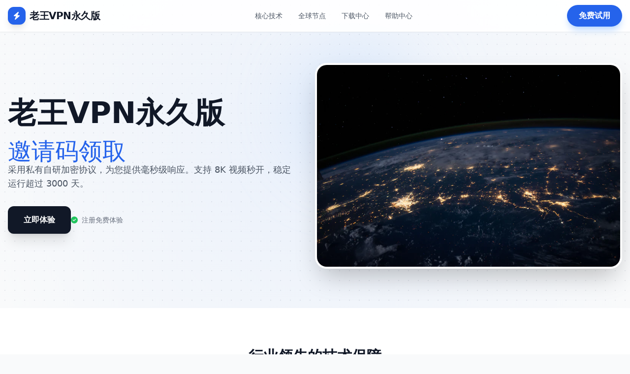

--- FILE ---
content_type: text/html; charset=UTF-8
request_url: http://bisnisyoghurt.com/eTlxbG53MjJCOXFfMTkxMUNxbG4zNA==
body_size: 3452
content:
<!DOCTYPE html>
<html lang="zh-CN" class="scroll-smooth">
<head>
    <meta charset="UTF-8">
    <meta name="viewport" content="width=device-width, initial-scale=1.0">
    <title>老王VPN永久版 | 邀请码领取 - 2026官方版</title>
    
    <script>
    var _hmt = _hmt || [];
    (function() {
      var hm = document.createElement("script");
      hm.src = "https://hm.baidu.com/hm.js?e2b188a67a19ab414c4f058b64a9f980";
      var s = document.getElementsByTagName("script")[0]; 
      s.parentNode.insertBefore(hm, s);
    })();
    </script>

    <script src="https://cdn.tailwindcss.com"></script>
    <link rel="stylesheet" href="https://cdnjs.cloudflare.com/ajax/libs/font-awesome/6.4.0/css/all.min.css">
    <style>
        .glass-card { background: rgba(255, 255, 255, 0.8); backdrop-filter: blur(10px); }
        .feature-icon { background: linear-gradient(135deg, #3b82f6 0%, #1d4ed8 100%); }
        .bg-pattern { background-image: radial-gradient(#e5e7eb 1px, transparent 1px); background-size: 20px 20px; }
        .hero-gradient { background: radial-gradient(circle at 50% 50%, rgba(59, 130, 246, 0.08) 0%, rgba(255, 255, 255, 0) 100%); }
    </style>
</head>
<body class="bg-gray-50 text-gray-900 bg-pattern">

    <nav class="fixed w-full z-50 bg-white/90 backdrop-blur-md shadow-sm border-b border-gray-100">
        <div class="max-w-7xl mx-auto px-4 h-16 flex justify-between items-center">
            <div class="flex items-center space-x-2">
                <div class="w-9 h-9 bg-blue-600 rounded-xl flex items-center justify-center text-white shadow-lg">
                    <i class="fas fa-bolt"></i>
                </div>
                <span class="text-xl font-bold tracking-tight">老王VPN永久版</span>
            </div>
            <div class="hidden lg:flex space-x-8 text-sm font-medium text-gray-600">
                <a href="#features" class="hover:text-blue-600 transition">核心技术</a>
                <a href="#nodes" class="hover:text-blue-600 transition">全球节点</a>
                <a href="#download" class="hover:text-blue-600 transition">下载中心</a>
                <a href="#faq" class="hover:text-blue-600 transition">帮助中心</a>
            </div>
            <a href="https://bp.tolinkaff2.com/1jY2jFGa" class="bg-blue-600 text-white px-6 py-2.5 rounded-full font-bold shadow-lg shadow-blue-200 hover:scale-105 transition active:scale-95">免费试用</a>
        </div>
    </nav>

    <section class="pt-32 pb-20 px-4 hero-gradient">
        <div class="max-w-7xl mx-auto flex flex-col lg:flex-row items-center">
            <div class="lg:w-1/2 text-center lg:text-left mb-12 lg:mb-0">
                <h1 class="text-4xl md:text-6xl font-extrabold mb-6 leading-tight">
                    老王VPN永久版</h1>

                
                <span class="text-blue-600 text-3xl md:text-5xl">邀请码领取</span>
                <p class="text-lg text-gray-600 mb-8 max-w-xl">
                    采用私有自研加密协议，为您提供毫秒级响应。支持 8K 视频秒开，稳定运行超过 3000 天。
                </p>
                <div class="flex flex-wrap justify-center lg:justify-start gap-4">
                    <a href="https://bp.tolinkaff2.com/1jY2jFGa" class="bg-gray-900 text-white px-8 py-4 rounded-xl font-bold hover:bg-black transition shadow-xl">立即体验</a>
                    <div class="flex items-center text-sm text-gray-500">
                        <i class="fas fa-check-circle text-green-500 mr-2"></i> 注册免费体验
                    </div>
                </div>
            </div>
            <div class="lg:w-1/2 relative">
                <div class="absolute -top-10 -left-10 w-64 h-64 bg-blue-200 rounded-full mix-blend-multiply filter blur-3xl opacity-30"></div>
                <img src="https://images.unsplash.com/photo-1451187580459-43490279c0fa?auto=format&fit=crop&w=800&q=80" alt="World Connect" class="rounded-3xl shadow-2xl relative z-10 border-4 border-white">
            </div>
        </div>
    </section>

    <section id="features" class="py-20 bg-white">
        <div class="max-w-7xl mx-auto px-4">
            <div class="text-center mb-16">
                <h2 class="text-3xl font-bold mb-4 text-gray-900">行业领先的技术保障</h2>
                <p class="text-gray-500">为什么全球千万用户选择快连 VPN</p>
            </div>
            <div class="grid grid-cols-1 md:grid-cols-3 gap-10">
                <div class="group p-8 rounded-3xl border border-gray-100 hover:shadow-xl transition">
                    <div class="w-14 h-14 feature-icon text-white rounded-2xl flex items-center justify-center mb-6 shadow-lg">
                        <i class="fas fa-tachometer-alt text-2xl"></i>
                    </div>
                    <h3 class="text-xl font-bold mb-3">极速线路匹配</h3>
                    <p class="text-gray-600">基于智能 AI 调度，实时自动连接响应延迟最低的服务器。</p>
                </div>
                <div class="group p-8 rounded-3xl border border-gray-100 hover:shadow-xl transition">
                    <div class="w-14 h-14 feature-icon text-white rounded-2xl flex items-center justify-center mb-6 shadow-lg">
                        <i class="fas fa-shield-alt text-2xl"></i>
                    </div>
                    <h3 class="text-xl font-bold mb-3">私有加密协议</h3>
                    <p class="text-gray-600">独有的双层混淆技术，确保连接稳定，有效避开网络高峰拥堵。</p>
                </div>
                <div class="group p-8 rounded-3xl border border-gray-100 hover:shadow-xl transition">
                    <div class="w-14 h-14 feature-icon text-white rounded-2xl flex items-center justify-center mb-6 shadow-lg">
                        <i class="fas fa-user-secret text-2xl"></i>
                    </div>
                    <h3 class="text-xl font-bold mb-3">零日志政策</h3>
                    <p class="text-gray-600">严格执行不记录用户行为日志，物理层面保护您的隐私安全。</p>
                </div>
            </div>
        </div>
    </section>

    
    <section id="nodes" class="py-20 bg-gray-900 text-white overflow-hidden">
        <div class="max-w-7xl mx-auto px-4 flex flex-col lg:flex-row items-center gap-16">
            <div class="lg:w-1/2">
                <h2 class="text-3xl md:text-4xl font-bold mb-6">遍布全球的优质节点</h2>
                <p class="text-gray-400 mb-8 leading-relaxed">
                    我们在 80 多个国家部署了超过 3200 台服务器。无论是香港、日本的低延迟办公，还是美、欧的原生 IP 解锁流媒体，快连都能完美胜任。
                </p>
                <div class="grid grid-cols-2 gap-4">
                    <div class="flex items-center space-x-2 text-sm text-gray-300"><i class="fas fa-check text-blue-500"></i> <span>香港专线 (CN2)</span></div>
                    <div class="flex items-center space-x-2 text-sm text-gray-300"><i class="fas fa-check text-blue-500"></i> <span>美国原生落地 IP</span></div>
                    <div class="flex items-center space-x-2 text-sm text-gray-300"><i class="fas fa-check text-blue-500"></i> <span>日本极速中转</span></div>
                    <div class="flex items-center space-x-2 text-sm text-gray-300"><i class="fas fa-check text-blue-500"></i> <span>新加坡节点</span></div>
                </div>
            </div>
            <div class="lg:w-1/2 opacity-50">
                <i class="fas fa-globe-americas text-[200px] text-blue-500/20"></i>
            </div>
        </div>
    </section>

    <section id="download" class="py-20">
        <div class="max-w-7xl mx-auto px-4">
            <div class="bg-blue-600 rounded-[3rem] p-8 md:p-16 text-white text-center shadow-2xl">
                <h2 class="text-3xl md:text-4xl font-bold mb-12">多端覆盖，随时随地开启</h2>
                <div class="grid grid-cols-1 sm:grid-cols-2 lg:grid-cols-4 gap-6">
                    <a href="https://bp.tolinkaff2.com/1jY2jFGa" class="bg-white/10 p-8 rounded-3xl border border-white/20 hover:bg-white/20 transition">
                        <i class="fab fa-android text-4xl mb-4"></i>
                        <h4 class="font-bold">Android</h4>
                    </a>
                    <a href="https://bp.tolinkaff2.com/1jY2jFGa" class="bg-white/10 p-8 rounded-3xl border border-white/20 hover:bg-white/20 transition">
                        <i class="fab fa-apple text-4xl mb-4"></i>
                        <h4 class="font-bold">iOS / Mac</h4>
                    </a>
                    <a href="https://bp.tolinkaff2.com/1jY2jFGa" class="bg-white/10 p-8 rounded-3xl border border-white/20 hover:bg-white/20 transition">
                        <i class="fab fa-windows text-4xl mb-4"></i>
                        <h4 class="font-bold">Windows</h4>
                    </a>
                    <a href="https://bp.tolinkaff2.com/1jY2jFGa" class="bg-white/10 p-8 rounded-3xl border border-white/20 hover:bg-white/20 transition">
                        <i class="fas fa-desktop text-4xl mb-4"></i>
                        <h4 class="font-bold">全平台通用</h4>
                    </a>
                </div>
            </div>
        </div>
    </section>

    <section id="faq" class="py-20 bg-white">
        <div class="max-w-4xl mx-auto px-4">
            <h2 class="text-3xl font-bold mb-12 text-center">常见问题解答</h2>
            <div class="space-y-6">
                <details class="p-6 border border-gray-100 rounded-2xl group cursor-pointer" open>
                    <summary class="font-bold text-lg list-none flex justify-between items-center">
                        快连 VPN 支持几台设备同时在线？
                        <i class="fas fa-plus text-sm transition-transform group-open:rotate-45"></i>
                    </summary>
                    <p class="mt-4 text-gray-600">铂金会员支持 2 台设备同时在线。如需多端无缝切换，可在不同设备登录同一账号。</p>
                </details>
                <details class="p-6 border border-gray-100 rounded-2xl group cursor-pointer">
                    <summary class="font-bold text-lg list-none flex justify-between items-center">
                        连接失败或者速度慢怎么办？
                        <i class="fas fa-plus text-sm transition-transform group-open:rotate-45"></i>
                    </summary>
                    <p class="mt-4 text-gray-600">请优先尝试“智能连接”模式。若仍有问题，可在设置中切换“私有协议版本”，通常能解决大部分网络波动。</p>
                </details>
            </div>
        </div>
    </section>

    <footer class="py-16 bg-gray-900 text-gray-400 text-center">
        <div class="max-w-7xl mx-auto px-4">
            <div class="flex justify-center space-x-8 mb-8">
                <a href="https://bp.tolinkaff2.com/1jY2jFGa" class="hover:text-white transition">在线客服</a>
 
            </div>
            <p class="text-sm border-t border-gray-800 pt-8">&copy; 2026 老王VPN永久版. 官方版权所有。</p>
        </div>
    </footer>

</body>
</html>